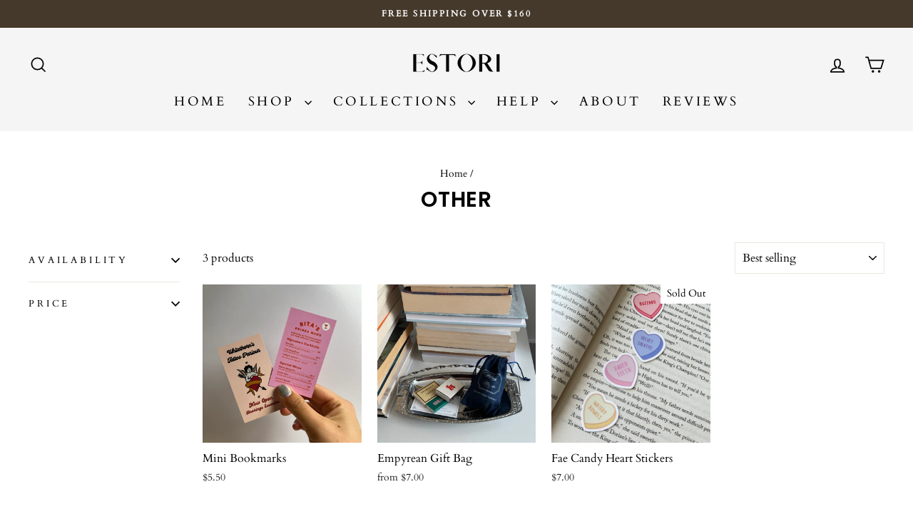

--- FILE ---
content_type: text/json
request_url: https://conf.config-security.com/model
body_size: 304
content:
{"title":"recommendation AI model (keras)","structure":"release_id=0x57:4f:77:2f:60:49:42:37:38:2a:22:6f:4b:65:2a:60:6b:43:36:51:30:23:56:33:5e:46:5a:72:34;keras;wr1nq046y808bm54vlw82a5q718e73gy8prugdr47h8clmvzed14sdtdkef3bz1lr2q3abrh","weights":"../weights/574f772f.h5","biases":"../biases/574f772f.h5"}